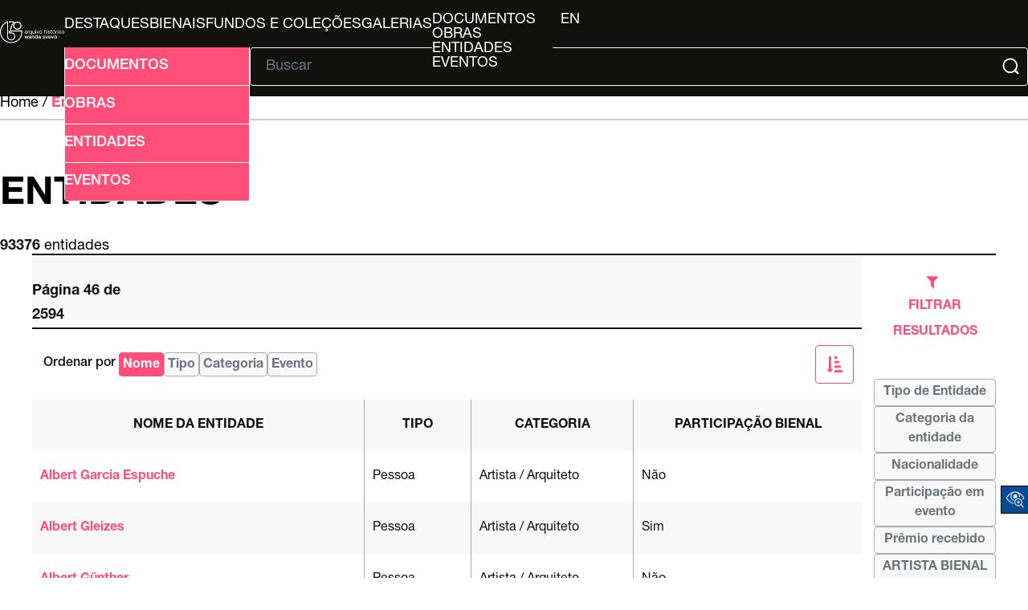

--- FILE ---
content_type: text/html; charset=UTF-8
request_url: http://arquivo.bienal.org.br/pawtucket/index.php/Browse/entidades/s/1620/view/list/key/de0a5273b78de13ca8f4bb4303993f9e
body_size: 38388
content:
<!DOCTYPE html>
<html lang="en">

<head>
	<meta charset="utf-8">
	<meta name="viewport" content="width=device-width, initial-scale=1.0, minimum-scale=1.0" />

	<script async src="https://www.googletagmanager.com/gtag/js?id=UA-22818412-4"></script>
	<script>
		window.dataLayer = window.dataLayer || [];

		function gtag() {
			dataLayer.push(arguments);
		}
		gtag('js', new Date());
		gtag('config', 'UA-22818412-4');
	</script>



	<!-- CSS Reset -->
	<link rel="stylesheet" type="text/css" href="/pawtucket/themes/bienal-layout-novo/assets/css/reset.css" />
	<!-- Global CSS -->
	<link rel="stylesheet" type="text/css" href="/pawtucket/themes/bienal-layout-novo/assets/css/global.css" />
	<!-- Header CSS -->
	<link rel="stylesheet" type="text/css" href="/pawtucket/themes/bienal-layout-novo/assets/css/header.css" />
	<!-- Footer CSS -->
	<link rel="stylesheet" type="text/css" href="/pawtucket/themes/bienal-layout-novo/assets/css/footer.css" />
	<!-- Accessibility CSS -->
	<link rel="stylesheet" type="text/css" href="/pawtucket/themes/bienal-layout-novo/assets/css/accessibility.css" />
	
	<!-- Accessibility -->
	<link rel="stylesheet" type="text/css" href="/pawtucket/themes/bienal-layout-novo/assets/pawtucket/css/jbility.css" />
	<!-- jQuery selectBox -->
	<link rel="stylesheet" type="text/css" href="/pawtucket/themes/bienal-layout-novo/assets/pawtucket/css/jquery.selectBox.css" />

	<!-- jQuery 2.2.2 -->
	<script type="application/javascript" src="/pawtucket/themes/bienal-layout-novo/assets/pawtucket/js/jquery-2.2.2.min.js"></script>
	<!-- jQuery-ui -->
	<script type="application/javascript" src="/pawtucket/themes/bienal-layout-novo/assets/pawtucket/js/jquery-ui.min.js"></script>

	<!-- Accessibility -->
	<script type="application/javascript" src="/pawtucket/themes/bienal-layout-novo/assets/pawtucket/js/jbility.js"></script>
	<!-- jQuery selectBox -->
	<script type="application/javascript" src="/pawtucket/themes/bienal-layout-novo/assets/pawtucket/js/jquery.selectBox.js"></script>

	<!-- JS das páginas do site -->
	<script defer type="application/javascript" src="/pawtucket/themes/bienal-layout-novo/assets/js/global.js"></script>

	<!-- meta/asset loader do theme default -->
	
	<title>
		Bienal - Arquivo Histórico Wanda Svevo: Browse Entidades	</title>

	<!-- <script type="text/javascript">
		jQuery(document).ready(function() {
			jQuery('#browse-menu').on('click mouseover mouseout mousemove mouseenter', function(e) {
				e.stopPropagation();
			});
		});
	</script> -->
		<!-- fim do meta/asset loader do theme default -->
</head>

<body>
	<!-- <div id="skipNavigation"><a href="#main">Skip to main content</a></div> -->
	<header>
		<div id="header-logo-div">
			<a id="header-logo-link" href="/pawtucket">
				<img
					id="header-logo-img"
					src="/pawtucket/themes/bienal-layout-novo/assets/svg/bienal-ahws_70-selo-branco.svg"
					alt="bienal logo" />
			</a>
		</div>
		<button id="hamburger-btn" onclick="toggleById('header-main', 'flex')"><svg xmlns="http://www.w3.org/2000/svg" viewBox="0 0 448 512">
				<path d="M0 96C0 78.3 14.3 64 32 64l384 0c17.7 0 32 14.3 32 32s-14.3 32-32 32L32 128C14.3 128 0 113.7 0 96zM0 256c0-17.7 14.3-32 32-32l384 0c17.7 0 32 14.3 32 32s-14.3 32-32 32L32 288c-17.7 0-32-14.3-32-32zM448 416c0 17.7-14.3 32-32 32L32 448c-17.7 0-32-14.3-32-32s14.3-32 32-32l384 0c17.7 0 32 14.3 32 32z" />
			</svg></button>
		<div id="header-main">
			<ul id="header-link-list" role="list" aria-label="Primary Navigation">

				<li><a href='/pawtucket/index.php/Gallery/Featured'>Destaques</a></li>
				<li><a href="/pawtucket/index.php/Gallery/getSetInfo/set_id/3303">Bienais</a></li>
				<li ><a href='/pawtucket/index.php/Detail/documento/1'>Fundos e Coleções</a></li>
				<li ><a href='/pawtucket/index.php/Gallery/Index'>Galerias</a></li>
				<li id="browse-popover-wrapper">
					<button id="browse-popover-btn" popovertarget="browse-popover-list">Explorar</button>
					<ul id="browse-popover-list" popover>
						<li><a href='/pawtucket/index.php/Browse/documentos'>Documentos</a></li>
						<li><a href='/pawtucket/index.php/Browse/obras'>Obras</a></li>
						<li><a href='/pawtucket/index.php/Browse/entidades'>Entidades</a></li>
						<li><a href='/pawtucket/index.php/Browse/eventos'>Eventos</a></li>
					</ul>
				</li>

				
				<li id="header-lang-desktop">
					<button popovertarget="lang-popover-div">pt</button>
					<div id="lang-popover-div" popover>
						<a href="/pawtucket/index.php/Browse/entidades/s/1620/view/list/key/de0a5273b78de13ca8f4bb4303993f9e/lang/en_US">en</a>
					</div>
				</li>
				<li id="header-lang-mobile"><a href="/pawtucket/index.php/Browse/entidades/s/1620/view/list/key/de0a5273b78de13ca8f4bb4303993f9e/lang/pt_BR">pt</a>&nbsp; &nbsp;|&nbsp; &nbsp;<a href="/pawtucket/index.php/Browse/entidades/s/1620/view/list/key/de0a5273b78de13ca8f4bb4303993f9e/lang/en_US">en</a></li>
			</ul>

			<div id="header-form">
				<button
					id="header-adv-search-btn"
					popovertarget="header-adv-search-popover">
					<img src="/pawtucket/themes/bienal-layout-novo/assets/svg/folder-search.svg" />
					Busca Avançada				</button>

				<div popover id="header-adv-search-popover">
					<ul>
						<li><a href='/pawtucket/index.php/Search/advanced/documentos'>Documentos</a></li>
						<li><a href='/pawtucket/index.php/Search/advanced/obras'>Obras</a></li>
						<li><a href='/pawtucket/index.php/Search/advanced/entidades'>Entidades</a></li>
						<li><a href='/pawtucket/index.php/Search/advanced/eventos'>Eventos</a></li>
					</ul>
				</div>

				<hr>

				<form id="header-search-form" role="search" action="/pawtucket/index.php/MultiSearch/Index" aria-label="Buscar">
					<input id="headerSearchInput" type="text" placeholder="Buscar" name="search" autocomplete="off" aria-label="Texto de busca" />
					<button id="headerSearchButton" type="submit" aria-label="Submit">
						<img src="/pawtucket/themes/bienal-layout-novo/assets/svg/magnifying-glass.svg" />
					</button>
				</form>

				<script type="text/javascript">
					$(document).ready(function() {
						$('#headerSearchButton').prop('disabled', true);
						$('#headerSearchInput').on('keyup', function() {
							$('#headerSearchButton').prop('disabled', this.value == "" ? true : false);
						})
					});
				</script>
			</div>
		</div>
	</header>

	<main role="main">

<div class="browse-results-table-grid">
	<div id="home" class="sec-header">
		<span>Home / <b>Entidades</b></span>
		<hr />

		<div id="titulo">
						<h1>Entidades</h1>
		</div>

		<div>
			<span class="browse-results-span"><b>93376</b> Entidades</span>

					</div>
	</div>

	<!-- <div class="browse-main-content"> -->
	
		<div class="browse-results">
			<div class="browse-results-toolbar">
				<div class="pagination-bar-summary">Página 46 de 2594</div>

				<div class="browse-results-toolbar-buttons">
					
									</div>
			</div>

			<div class="browse-results-sort-bar">
				<ul>
					<li>Ordenar por</li>

					<li class='selecionado'>Nome</li>
<li><a href='/pawtucket/index.php/Browse/entidades/view/list/key/de0a5273b78de13ca8f4bb4303993f9e/sort/Tipo/_advanced/0'>Tipo</a></li>
<li><a href='/pawtucket/index.php/Browse/entidades/view/list/key/de0a5273b78de13ca8f4bb4303993f9e/sort/Categoria/_advanced/0'>Categoria</a></li>
<li><a href='/pawtucket/index.php/Browse/entidades/view/list/key/de0a5273b78de13ca8f4bb4303993f9e/sort/Evento/_advanced/0'>Evento</a></li>
				</ul>

				<a href='/pawtucket/index.php/Browse/entidades/view/list/key/de0a5273b78de13ca8f4bb4303993f9e/sort/Nome/_advanced/0/direction/desc'class='botao icon ordenacao-asc'></a>			</div>

			<div class="table-overflow">

				<table class="browse-results-table-wrapper">
					
<thead class="browse-results-table-header">
	<tr>
		<th class="browse-results-table-column" style='width:40%'>Nome da entidade</th>
		<th class="browse-results-table-column">Tipo</th>
		<th class="browse-results-table-column">Categoria</th>
		<th class="browse-results-table-column">Participação bienal</th>
	</tr>
</thead>

<tbody class="browse-results-table-items">
	
			<tr class='browse-results-table-row'>
				<td class='browse-results-table-column displayname' style='width:40%'><a href='/pawtucket/index.php/Detail/entidade/71506'>Albert Garcia Espuche</a></td>
				<td class='browse-results-table-column type_id'>Pessoa</td>
				<td class='browse-results-table-column entity_category'>Artista / Arquiteto</td>
				<td class='browse-results-table-column artist'>Não</td>
			</tr>
			<tr class='browse-results-table-row'>
				<td class='browse-results-table-column displayname' style='width:40%'><a href='/pawtucket/index.php/Detail/entidade/60688'>Albert Gleizes</a></td>
				<td class='browse-results-table-column type_id'>Pessoa</td>
				<td class='browse-results-table-column entity_category'>Artista / Arquiteto</td>
				<td class='browse-results-table-column artist'>Sim</td>
			</tr>
			<tr class='browse-results-table-row'>
				<td class='browse-results-table-column displayname' style='width:40%'><a href='/pawtucket/index.php/Detail/entidade/71510'>Albert Günther</a></td>
				<td class='browse-results-table-column type_id'>Pessoa</td>
				<td class='browse-results-table-column entity_category'>Artista / Arquiteto</td>
				<td class='browse-results-table-column artist'>Não</td>
			</tr>
			<tr class='browse-results-table-row'>
				<td class='browse-results-table-column displayname' style='width:40%'><a href='/pawtucket/index.php/Detail/entidade/71508'>Albert Goederonf</a></td>
				<td class='browse-results-table-column type_id'>Pessoa</td>
				<td class='browse-results-table-column entity_category'>Artista / Arquiteto</td>
				<td class='browse-results-table-column artist'>Não</td>
			</tr>
			<tr class='browse-results-table-row'>
				<td class='browse-results-table-column displayname' style='width:40%'><a href='/pawtucket/index.php/Detail/entidade/54443'>Albert Gold</a></td>
				<td class='browse-results-table-column type_id'>Pessoa</td>
				<td class='browse-results-table-column entity_category'>Artista / Arquiteto</td>
				<td class='browse-results-table-column artist'>Não</td>
			</tr>
			<tr class='browse-results-table-row'>
				<td class='browse-results-table-column displayname' style='width:40%'><a href='/pawtucket/index.php/Detail/entidade/71509'>Albert Gonzalo</a></td>
				<td class='browse-results-table-column type_id'>Pessoa</td>
				<td class='browse-results-table-column entity_category'>Artista / Arquiteto</td>
				<td class='browse-results-table-column artist'>Não</td>
			</tr>
			<tr class='browse-results-table-row'>
				<td class='browse-results-table-column displayname' style='width:40%'><a href='/pawtucket/index.php/Detail/entidade/81798'>Albert Heinzinger</a></td>
				<td class='browse-results-table-column type_id'>Pessoa</td>
				<td class='browse-results-table-column entity_category'>&nbsp;</td>
				<td class='browse-results-table-column artist'>Não</td>
			</tr>
			<tr class='browse-results-table-row'>
				<td class='browse-results-table-column displayname' style='width:40%'><a href='/pawtucket/index.php/Detail/entidade/71511'>Albert Henry Fullwood</a></td>
				<td class='browse-results-table-column type_id'>Pessoa</td>
				<td class='browse-results-table-column entity_category'>Artista / Arquiteto</td>
				<td class='browse-results-table-column artist'>Não</td>
			</tr>
			<tr class='browse-results-table-row'>
				<td class='browse-results-table-column displayname' style='width:40%'><a href='/pawtucket/index.php/Detail/entidade/71512'>Albert Henschel</a></td>
				<td class='browse-results-table-column type_id'>Pessoa</td>
				<td class='browse-results-table-column entity_category'>Artista / Arquiteto</td>
				<td class='browse-results-table-column artist'>Não</td>
			</tr>
			<tr class='browse-results-table-row'>
				<td class='browse-results-table-column displayname' style='width:40%'><a href='/pawtucket/index.php/Detail/entidade/71513'>Albert Heta</a></td>
				<td class='browse-results-table-column type_id'>Pessoa</td>
				<td class='browse-results-table-column entity_category'>Artista / Arquiteto</td>
				<td class='browse-results-table-column artist'>Não</td>
			</tr>
			<tr class='browse-results-table-row'>
				<td class='browse-results-table-column displayname' style='width:40%'><a href='/pawtucket/index.php/Detail/entidade/71514'>Albert Hien</a></td>
				<td class='browse-results-table-column type_id'>Pessoa</td>
				<td class='browse-results-table-column entity_category'>Artista / Arquiteto</td>
				<td class='browse-results-table-column artist'>Sim</td>
			</tr>
			<tr class='browse-results-table-row'>
				<td class='browse-results-table-column displayname' style='width:40%'><a href='/pawtucket/index.php/Detail/entidade/71515'>Albert Huie</a></td>
				<td class='browse-results-table-column type_id'>Pessoa</td>
				<td class='browse-results-table-column entity_category'>Artista / Arquiteto</td>
				<td class='browse-results-table-column artist'>Sim</td>
			</tr>
			<tr class='browse-results-table-row'>
				<td class='browse-results-table-column displayname' style='width:40%'><a href='/pawtucket/index.php/Detail/entidade/71516'>Albertina Maiorano Coelho</a></td>
				<td class='browse-results-table-column type_id'>Pessoa</td>
				<td class='browse-results-table-column entity_category'>Artista / Arquiteto</td>
				<td class='browse-results-table-column artist'>Não</td>
			</tr>
			<tr class='browse-results-table-row'>
				<td class='browse-results-table-column displayname' style='width:40%'><a href='/pawtucket/index.php/Detail/entidade/71517'>Albertine Deletaille</a></td>
				<td class='browse-results-table-column type_id'>Pessoa</td>
				<td class='browse-results-table-column entity_category'>Artista / Arquiteto</td>
				<td class='browse-results-table-column artist'>Não</td>
			</tr>
			<tr class='browse-results-table-row'>
				<td class='browse-results-table-column displayname' style='width:40%'><a href='/pawtucket/index.php/Detail/entidade/71518'>Albertine Meunier</a></td>
				<td class='browse-results-table-column type_id'>Pessoa</td>
				<td class='browse-results-table-column entity_category'>Artista / Arquiteto</td>
				<td class='browse-results-table-column artist'>Não</td>
			</tr>
			<tr class='browse-results-table-row'>
				<td class='browse-results-table-column displayname' style='width:40%'><a href='/pawtucket/index.php/Detail/entidade/55001'>Albert Jogmanas</a></td>
				<td class='browse-results-table-column type_id'>Pessoa</td>
				<td class='browse-results-table-column entity_category'>Artista / Arquiteto</td>
				<td class='browse-results-table-column artist'>Não</td>
			</tr>
			<tr class='browse-results-table-row'>
				<td class='browse-results-table-column displayname' style='width:40%'><a href='/pawtucket/index.php/Detail/entidade/71519'>Albert Johansson</a></td>
				<td class='browse-results-table-column type_id'>Pessoa</td>
				<td class='browse-results-table-column entity_category'>Artista / Arquiteto</td>
				<td class='browse-results-table-column artist'>Sim</td>
			</tr>
			<tr class='browse-results-table-row'>
				<td class='browse-results-table-column displayname' style='width:40%'><a href='/pawtucket/index.php/Detail/entidade/68971'>Albert Kahn Family of Companies</a></td>
				<td class='browse-results-table-column type_id'>Instituição</td>
				<td class='browse-results-table-column entity_category'>&nbsp;</td>
				<td class='browse-results-table-column artist'>Não</td>
			</tr>
			<tr class='browse-results-table-row'>
				<td class='browse-results-table-column displayname' style='width:40%'><a href='/pawtucket/index.php/Detail/entidade/71520'>Albert Kinert</a></td>
				<td class='browse-results-table-column type_id'>Pessoa</td>
				<td class='browse-results-table-column entity_category'>Artista / Arquiteto</td>
				<td class='browse-results-table-column artist'>Não</td>
			</tr>
			<tr class='browse-results-table-row'>
				<td class='browse-results-table-column displayname' style='width:40%'><a href='/pawtucket/index.php/Detail/entidade/81799'>Albert Lauzero</a></td>
				<td class='browse-results-table-column type_id'>Pessoa</td>
				<td class='browse-results-table-column entity_category'>&nbsp;</td>
				<td class='browse-results-table-column artist'>Não</td>
			</tr>
			<tr class='browse-results-table-row'>
				<td class='browse-results-table-column displayname' style='width:40%'><a href='/pawtucket/index.php/Detail/entidade/81800'>Albert Lebourg</a></td>
				<td class='browse-results-table-column type_id'>Pessoa</td>
				<td class='browse-results-table-column entity_category'>&nbsp;</td>
				<td class='browse-results-table-column artist'>Não</td>
			</tr>
			<tr class='browse-results-table-row'>
				<td class='browse-results-table-column displayname' style='width:40%'><a href='/pawtucket/index.php/Detail/entidade/71521'>Albert Le Normand</a></td>
				<td class='browse-results-table-column type_id'>Pessoa</td>
				<td class='browse-results-table-column entity_category'>Artista / Arquiteto</td>
				<td class='browse-results-table-column artist'>Sim</td>
			</tr>
			<tr class='browse-results-table-row'>
				<td class='browse-results-table-column displayname' style='width:40%'><a href='/pawtucket/index.php/Detail/entidade/71719'>Albert Loeb &amp; Krugier Gallery Inc.</a></td>
				<td class='browse-results-table-column type_id'>Instituição</td>
				<td class='browse-results-table-column entity_category'>&nbsp;</td>
				<td class='browse-results-table-column artist'>Não</td>
			</tr>
			<tr class='browse-results-table-row'>
				<td class='browse-results-table-column displayname' style='width:40%'><a href='/pawtucket/index.php/Detail/entidade/81801'>Albert Mamvura</a></td>
				<td class='browse-results-table-column type_id'>Pessoa</td>
				<td class='browse-results-table-column entity_category'>&nbsp;</td>
				<td class='browse-results-table-column artist'>Não</td>
			</tr>
			<tr class='browse-results-table-row'>
				<td class='browse-results-table-column displayname' style='width:40%'><a href='/pawtucket/index.php/Detail/entidade/81802'>Albert Manchak</a></td>
				<td class='browse-results-table-column type_id'>Pessoa</td>
				<td class='browse-results-table-column entity_category'>&nbsp;</td>
				<td class='browse-results-table-column artist'>Não</td>
			</tr>
			<tr class='browse-results-table-row'>
				<td class='browse-results-table-column displayname' style='width:40%'><a href='/pawtucket/index.php/Detail/entidade/71522'>Albert Marquet</a></td>
				<td class='browse-results-table-column type_id'>Pessoa</td>
				<td class='browse-results-table-column entity_category'>Artista / Arquiteto</td>
				<td class='browse-results-table-column artist'>Sim</td>
			</tr>
			<tr class='browse-results-table-row'>
				<td class='browse-results-table-column displayname' style='width:40%'><a href='/pawtucket/index.php/Detail/entidade/92605'>Albert Marsh</a></td>
				<td class='browse-results-table-column type_id'>Pessoa</td>
				<td class='browse-results-table-column entity_category'>Artista / Arquiteto</td>
				<td class='browse-results-table-column artist'>Não</td>
			</tr>
			<tr class='browse-results-table-row'>
				<td class='browse-results-table-column displayname' style='width:40%'><a href='/pawtucket/index.php/Detail/entidade/71523'>Albert Mertz</a></td>
				<td class='browse-results-table-column type_id'>Pessoa</td>
				<td class='browse-results-table-column entity_category'>Artista / Arquiteto</td>
				<td class='browse-results-table-column artist'>Sim</td>
			</tr>
			<tr class='browse-results-table-row'>
				<td class='browse-results-table-column displayname' style='width:40%'><a href='/pawtucket/index.php/Detail/entidade/71524'>Albert Nalpas</a></td>
				<td class='browse-results-table-column type_id'>Pessoa</td>
				<td class='browse-results-table-column entity_category'>Artista / Arquiteto</td>
				<td class='browse-results-table-column artist'>Não</td>
			</tr>
			<tr class='browse-results-table-row'>
				<td class='browse-results-table-column displayname' style='width:40%'><a href='/pawtucket/index.php/Detail/entidade/71525'>Albert Namatjira</a></td>
				<td class='browse-results-table-column type_id'>Pessoa</td>
				<td class='browse-results-table-column entity_category'>Artista / Arquiteto</td>
				<td class='browse-results-table-column artist'>Não</td>
			</tr>
			<tr class='browse-results-table-row'>
				<td class='browse-results-table-column displayname' style='width:40%'><a href='/pawtucket/index.php/Detail/entidade/71526'>Albert Newall</a></td>
				<td class='browse-results-table-column type_id'>Pessoa</td>
				<td class='browse-results-table-column entity_category'>Artista / Arquiteto</td>
				<td class='browse-results-table-column artist'>Sim</td>
			</tr>
			<tr class='browse-results-table-row'>
				<td class='browse-results-table-column displayname' style='width:40%'><a href='/pawtucket/index.php/Detail/entidade/81807'>Alberto Aguirre</a></td>
				<td class='browse-results-table-column type_id'>Pessoa</td>
				<td class='browse-results-table-column entity_category'>&nbsp;</td>
				<td class='browse-results-table-column artist'>Não</td>
			</tr>
			<tr class='browse-results-table-row'>
				<td class='browse-results-table-column displayname' style='width:40%'><a href='/pawtucket/index.php/Detail/entidade/71527'>Alberto Alberti</a></td>
				<td class='browse-results-table-column type_id'>Pessoa</td>
				<td class='browse-results-table-column entity_category'>Artista / Arquiteto</td>
				<td class='browse-results-table-column artist'>Não</td>
			</tr>
			<tr class='browse-results-table-row'>
				<td class='browse-results-table-column displayname' style='width:40%'><a href='/pawtucket/index.php/Detail/entidade/71529'>Alberto Aliberti </a></td>
				<td class='browse-results-table-column type_id'>Pessoa</td>
				<td class='browse-results-table-column entity_category'>Artista / Arquiteto</td>
				<td class='browse-results-table-column artist'>Não</td>
			</tr>
			<tr class='browse-results-table-row'>
				<td class='browse-results-table-column displayname' style='width:40%'><a href='/pawtucket/index.php/Detail/entidade/71530'>Alberto Altalef</a></td>
				<td class='browse-results-table-column type_id'>Pessoa</td>
				<td class='browse-results-table-column entity_category'>Artista / Arquiteto</td>
				<td class='browse-results-table-column artist'>Sim</td>
			</tr>
			<tr class='browse-results-table-row'>
				<td class='browse-results-table-column displayname' style='width:40%'><a href='/pawtucket/index.php/Detail/entidade/94356'>Alberto Alves da Motta</a></td>
				<td class='browse-results-table-column type_id'>Pessoa</td>
				<td class='browse-results-table-column entity_category'>Artista / Arquiteto</td>
				<td class='browse-results-table-column artist'>Não</td>
			</tr></tbody>				</table>
			</div>

			<div class="pagination-bar">
				<div class="pagination-bar-summary">Página 46 de 2594</div>

				<div class="pagination-bar-page-numbers">
				<a href='/pawtucket/index.php/Browse/entidades/s/0/view/list/key/de0a5273b78de13ca8f4bb4303993f9e'class='nextNav botao icon inicio'></a><a href='/pawtucket/index.php/Browse/entidades/s/1512/view/list/key/de0a5273b78de13ca8f4bb4303993f9e'class='nextNav botao icon anterior'></a><ul><li ><a href='/pawtucket/index.php/Browse/entidades/s/1548/view/list/key/de0a5273b78de13ca8f4bb4303993f9e'class='nextNav'>44</a></li><li ><a href='/pawtucket/index.php/Browse/entidades/s/1584/view/list/key/de0a5273b78de13ca8f4bb4303993f9e'class='nextNav'>45</a></li><li class="pagination-bar-selected-page"><a href='/pawtucket/index.php/Browse/entidades/s/1620/view/list/key/de0a5273b78de13ca8f4bb4303993f9e'class='nextNav'>46</a></li><li ><a href='/pawtucket/index.php/Browse/entidades/s/1656/view/list/key/de0a5273b78de13ca8f4bb4303993f9e'class='nextNav'>47</a></li><li ><a href='/pawtucket/index.php/Browse/entidades/s/1692/view/list/key/de0a5273b78de13ca8f4bb4303993f9e'class='nextNav'>48</a></li></ul><a href='/pawtucket/index.php/Browse/entidades/s/1728/view/list/key/de0a5273b78de13ca8f4bb4303993f9e'class='nextNav botao icon proximo'></a><a href='/pawtucket/index.php/Browse/entidades/s/93348/view/list/key/de0a5273b78de13ca8f4bb4303993f9e'class='nextNav botao icon final'></a>				</div>

									<div class="pagination-bar-page-jumper">
						Pular para página						<input />
					</div>
							</div>
		</div>

		<div class="browse-results-facets">
			<!-- Linha transferida de Browse/browse_facets_html.php -->

			<h3 onclick="toggleById('filtros')">
				
				<a href='#' id='showRefine' onclick='jQuery("#caLoadingFacetsListIndicator").show(); jQuery("#filtros").load("/mandic/pawtucket/index.php/Browse/entidades/getFacetsList/1/key/de0a5273b78de13ca8f4bb4303993f9e "); return false'>
					Filtrar Resultados				</a>
			</h3>

			<div id="filtros">

				
<style>
	#bMorePanel {
		position: fixed;
		top: var(--header-height);
		right: 0px;
		background-color: var(--tertiary4);
		padding-left: 40px;
		padding-right: 50px;
		padding-top: 40px;

		max-width: 300px;
		width: 100%;
		height: calc(100% - var(--header-height));
		display: none;
		font-size: 0px
	}

	
	#bMorePanel h1, #bScrollList strong {
		text-transform: uppercase;
	}

	#bMorePanel h1 span, #bScrollList a {
		text-transform: lowercase;
	}


	#bMorePanel #bMorePanelClose {}

	#bMorePanel #bScrollListLabel {
		color: var(--secondary);
		font-family: "Helvetica Neue Bold";
		font-size: 18px;
		font-weight: normal;
		line-height: 22px;
		margin: 0;
		padding: 0;
		margin-bottom: 38px;
	}

	#bMorePanel #bScrollListLabel .bFilterCount {
		background-color: inherit;
		color: var(--secondary);
		font-family: "Helvetica Neue Roman";
		font-size: 18px;
		font-weight: normal;
		display: block;
		border-radius: 4px;
		padding: 5px 8px;
		margin-top: 10px;
	}

	#bMorePanel #bScrollListLabel span {
		padding: 0 !important;
		margin: 0 !important;
	}

	#bMorePanel #bLetterBar {
		font-family: "Helvetica Neue Bold";
		font-size: 18px;
		width: 30px;
		display: inline-block;
		vertical-align: top;
		color: #fff;
	}

	#bMorePanel #bLetterBar a, #bScrollList a {
		color: var(--tertiary);
		font-size: 18px;
		justify-content: start;
		padding-block: 2px;
	}

	#bMorePanel #bScrollList {
		overflow-y: scroll;
		overflow-x: hidden;
		width: calc(100% - 30px);
		height: calc(100% - var(--header-height));
		display: inline-block;
		vertical-align: top;
		color: #fff;
		font-size: 12px;
		font-family: "Helvetica Neue Bold"
	}

	#bMorePanel #bScrollList div {
		margin: 2px;
	}

	#bMorePanel #bScrollList div strong {
		margin: 15px 0px;
		font-family: "Helvetica Neue Roman";
		font-weight: normal;
		font-size: 18px;
		color: var(--secondary);
	}
</style>

<div id='bMorePanel'><!-- long lists of facets are loaded here --></div>

		<ul>
			<li class='titulo'>
				<a href='#' id='showRefine' onclick='jQuery("#caLoadingFacetContentIndicator_type_facet").show(); jQuery("#bMorePanel").load("/pawtucket/index.php/Browse/entidades/getFacet/1/facet/type_facet/view/list/key/de0a5273b78de13ca8f4bb4303993f9e/uid/"+(new Date()).getTime(), function(response, status, xhr){ if (status != "success") alert(response); jQuery("#bMorePanel").show(); jQuery("#caLoadingFacetContentIndicator_type_facet").hide(); jQuery("#bMorePanel").mouseleave(function(){jQuery("#bMorePanel").hide();});}); return false;'>
					Tipo de Entidade				</a>
			</li>

			<div id="caLoadingFacetContentIndicator_type_facet" style="padding: 10px 0px 0px 0px; display:none">
				<i class='caIcon fa fa fa-cog fa-spin fa-1x'></i>
			</div>

			<div id="filtro_type_facet">
			</div>
		</ul>
		<ul>
			<li class='titulo'>
				<a href='#' id='showRefine' onclick='jQuery("#caLoadingFacetContentIndicator_category_facet").show(); jQuery("#bMorePanel").load("/pawtucket/index.php/Browse/entidades/getFacet/1/facet/category_facet/view/list/key/de0a5273b78de13ca8f4bb4303993f9e/uid/"+(new Date()).getTime(), function(response, status, xhr){ if (status != "success") alert(response); jQuery("#bMorePanel").show(); jQuery("#caLoadingFacetContentIndicator_category_facet").hide(); jQuery("#bMorePanel").mouseleave(function(){jQuery("#bMorePanel").hide();});}); return false;'>
					Categoria da entidade				</a>
			</li>

			<div id="caLoadingFacetContentIndicator_category_facet" style="padding: 10px 0px 0px 0px; display:none">
				<i class='caIcon fa fa fa-cog fa-spin fa-1x'></i>
			</div>

			<div id="filtro_category_facet">
			</div>
		</ul>
		<ul>
			<li class='titulo'>
				<a href='#' id='showRefine' onclick='jQuery("#caLoadingFacetContentIndicator_birthplace_facet").show(); jQuery("#bMorePanel").load("/pawtucket/index.php/Browse/entidades/getFacet/1/facet/birthplace_facet/view/list/key/de0a5273b78de13ca8f4bb4303993f9e/uid/"+(new Date()).getTime(), function(response, status, xhr){ if (status != "success") alert(response); jQuery("#bMorePanel").show(); jQuery("#caLoadingFacetContentIndicator_birthplace_facet").hide(); jQuery("#bMorePanel").mouseleave(function(){jQuery("#bMorePanel").hide();});}); return false;'>
					Nacionalidade				</a>
			</li>

			<div id="caLoadingFacetContentIndicator_birthplace_facet" style="padding: 10px 0px 0px 0px; display:none">
				<i class='caIcon fa fa fa-cog fa-spin fa-1x'></i>
			</div>

			<div id="filtro_birthplace_facet">
			</div>
		</ul>
		<ul>
			<li class='titulo'>
				<a href='#' id='showRefine' onclick='jQuery("#caLoadingFacetContentIndicator_participation_facet").show(); jQuery("#bMorePanel").load("/pawtucket/index.php/Browse/entidades/getFacet/1/facet/participation_facet/view/list/key/de0a5273b78de13ca8f4bb4303993f9e/uid/"+(new Date()).getTime(), function(response, status, xhr){ if (status != "success") alert(response); jQuery("#bMorePanel").show(); jQuery("#caLoadingFacetContentIndicator_participation_facet").hide(); jQuery("#bMorePanel").mouseleave(function(){jQuery("#bMorePanel").hide();});}); return false;'>
					Participação em evento				</a>
			</li>

			<div id="caLoadingFacetContentIndicator_participation_facet" style="padding: 10px 0px 0px 0px; display:none">
				<i class='caIcon fa fa fa-cog fa-spin fa-1x'></i>
			</div>

			<div id="filtro_participation_facet">
			</div>
		</ul>
		<ul>
			<li class='titulo'>
				<a href='#' id='showRefine' onclick='jQuery("#caLoadingFacetContentIndicator_award_facet").show(); jQuery("#bMorePanel").load("/pawtucket/index.php/Browse/entidades/getFacet/1/facet/award_facet/view/list/key/de0a5273b78de13ca8f4bb4303993f9e/uid/"+(new Date()).getTime(), function(response, status, xhr){ if (status != "success") alert(response); jQuery("#bMorePanel").show(); jQuery("#caLoadingFacetContentIndicator_award_facet").hide(); jQuery("#bMorePanel").mouseleave(function(){jQuery("#bMorePanel").hide();});}); return false;'>
					Prêmio recebido				</a>
			</li>

			<div id="caLoadingFacetContentIndicator_award_facet" style="padding: 10px 0px 0px 0px; display:none">
				<i class='caIcon fa fa fa-cog fa-spin fa-1x'></i>
			</div>

			<div id="filtro_award_facet">
			</div>
		</ul>
		<ul>
			<li class='titulo'>
				<a href='#' id='showRefine' onclick='jQuery("#caLoadingFacetContentIndicator_has_participation_facet").show(); jQuery("#bMorePanel").load("/pawtucket/index.php/Browse/entidades/getFacet/1/facet/has_participation_facet/view/list/key/de0a5273b78de13ca8f4bb4303993f9e/uid/"+(new Date()).getTime(), function(response, status, xhr){ if (status != "success") alert(response); jQuery("#bMorePanel").show(); jQuery("#caLoadingFacetContentIndicator_has_participation_facet").hide(); jQuery("#bMorePanel").mouseleave(function(){jQuery("#bMorePanel").hide();});}); return false;'>
					ARTISTA BIENAL				</a>
			</li>

			<div id="caLoadingFacetContentIndicator_has_participation_facet" style="padding: 10px 0px 0px 0px; display:none">
				<i class='caIcon fa fa fa-cog fa-spin fa-1x'></i>
			</div>

			<div id="filtro_has_participation_facet">
			</div>
		</ul>

				<div id="caLoadingFacetsListIndicator" style="padding: 10px 0px 0px 30px; display:none">
					<i class='caIcon fa fa fa-cog fa-spin fa-1x'></i>
				</div>
			</div>
		</div>

		<script>
			$(".pagination-bar-page-jumper input").keypress(function($e) {
				if ($e.which == 13 && $(this).val().trim() != "" && !isNaN($(this).val()) && Number($(this).val()) <= 2594 && Number($(this).val()) > 0) {
					var offset = 36 * ($(this).val() - 1);
					window.location.href = "/pawtucket/index.php/Search/entidades/s/" + offset + "/view/list/key/de0a5273b78de13ca8f4bb4303993f9e";
				}
			});
		</script>
		<!-- </div> -->

	<div class="sec-footer">
		<ul class="sec-footer-social-list">
			<li>
				Compartilhar			</li>
			<li>
				<a href="#"><img src="/pawtucket/themes/bienal-layout-novo/assets/svg/facebook.svg" alt="logo facebook" /></a>
			</li>

			<li>
				<a href="#"><img src="/pawtucket/themes/bienal-layout-novo/assets/svg/x-twitter.svg" alt="logo twitter" /></a>
			</li>

			<li>
				<a href="#"><img src="/pawtucket/themes/bienal-layout-novo/assets/svg/whatsapp.svg" alt="logo whatsapp" /></a>
			</li>
		</ul>
	</div>
</div></main>


<!-- Accessibility -->
<div class="acess-container">
	<div id="jbbutton" class="balloon" title="Acessibilidade"><span class="balloontext">Acessibilidade</span>
		<img src="/pawtucket/themes/bienal-layout-novo/assets/pawtucket/graphics/jbility/accessibility.png">
	</div>
	<div id="acess-icons">

		<div class="acess-icon balloon"><span class="balloontext">Contraste</span>
			<img id="contrast" src="/pawtucket/themes/bienal-layout-novo/assets/pawtucket/graphics/jbility/contraste42.png" />
		</div>


		<div class="acess-icon balloon"><span class="balloontext">Diminuir Fonte</span>
			<img id="decreaseFont" src="/pawtucket/themes/bienal-layout-novo/assets/pawtucket/graphics/jbility/fontsme42.png" />
		</div>

		<div class="acess-icon balloon"><span class="balloontext">Tamanho normal</span>
			<img id="normalSizeFont" src="/pawtucket/themes/bienal-layout-novo/assets/pawtucket/graphics/jbility/fontsno42.png" />
		</div>

		<div class="acess-icon balloon"><span class="balloontext">Aumentar Fonte</span>
			<img id="increaseFont" src="/pawtucket/themes/bienal-layout-novo/assets/pawtucket/graphics/jbility/fontsma42.png" />
		</div>
	</div>
</div>
<!-- HandTalk -->
<script type="application/javascript" src="https://plugin.handtalk.me/web/latest/handtalk.min.js"></script>
<script>
	if (typeof(HT) != "undefined") {
		var ht = new HT({
			token: "1ac1a32959126e7c2aaf00ed89ce3f0b"
		});
	}
</script>

<footer>
	<div id="footer-logo-grid">
		<a id="footer-logo-bienal-link" href="/pawtucket/Front/Index">
			<img id="footer-logo-bienal" src="/pawtucket/themes/bienal-layout-novo/assets/svg/logo.svg" />
		</a>
		<div id="footer-logo-social">
			<ul id="footer-logo-list">
				<li>
					<a href="https://www.instagram.com/bienalsaopaulo/"><img
							class="footer-logo"
							src="/pawtucket/themes/bienal-layout-novo/assets/svg/instagram.svg"
							alt="instagram logo" /></a>
				</li>
				<li>
					<a href="https://www.facebook.com/bienalsaopaulo/"><img
							class="footer-logo"
							src="/pawtucket/themes/bienal-layout-novo/assets/svg/facebook.svg"
							alt="facebook logo" /></a>
				</li>
				<li>
					<a href="https://www.tiktok.com/@bienalsaopaulo/"><img
							class="footer-logo"
							src="/pawtucket/themes/bienal-layout-novo/assets/svg/tiktok.svg"
							alt="tiktok logo" /></a>
				</li>
				<li>
					<a href="https://twitter.com/bienalsaopaulo/"><img
							class="footer-logo"
							src="/pawtucket/themes/bienal-layout-novo/assets/svg/x-twitter.svg"
							alt="twitter logo" /></a>
				</li>
				<li>
					<a href="https://www.youtube.com/bienalsp/"><img
							class="footer-logo-youtube"
							src="/pawtucket/themes/bienal-layout-novo/assets/svg/youtube.svg"
							alt="youtube logo" /></a>
				</li>
			</ul>
		</div>
	</div>
	<hr />
	<div id="footer-main">
		<ul id="footer-main-list">
			<li><a href="https://bienal.org.br/arquivo-historico/">Arquivo Histórico</a></li>
			<li><a href="http://imgs.fbsp.org.br/files/9e0c1e29a14eb6a3997d316d00024c80.pdf">Guia de Acervo</a></li>
			<li><a href="https://docs.google.com/forms/d/e/1FAIpQLSctY9IPhFyIncXi_EhfkWTS4tdBv-a31Ri5o-0c4pyfnnKjWw/viewform?authuser=2">Solicitações de Pesquisas</a></li>
			<li><a href="http://imgs.fbsp.org.br/files/1b0e14ffc5e6a45bde3149797252b8e5.pdf">Plano de Classificação</a></li>
		</ul>
		<div id="footer-disclaimer">
			<img id="footer-bloco-logos" src="/pawtucket/themes/bienal-layout-novo/assets/img/bienal-bloco_marcas-arquivo-2025-PT.png"
				alt="logo bienal" />
			<div id="footer-disclaimer-logos">
				<img
					src="/pawtucket/themes/bienal-layout-novo/assets/img/proac.png"
					alt="logo bienal" />
				<img
					src="/pawtucket/themes/bienal-layout-novo/assets/svg/bienal-texto.svg"
					alt="logo Proac, logo São Paulo" />
				<img
					src="/pawtucket/themes/bienal-layout-novo/assets/img/sp-cultura.png"
					alt="logo Proac, logo São Paulo" />
				<img
					src="/pawtucket/themes/bienal-layout-novo/assets/img/cultsp.png"
					alt="logo Proac, logo São Paulo" />
				<img
					src="/pawtucket/themes/bienal-layout-novo/assets/img/secretaria-sp.png"
					alt="logo Proac, logo São Paulo" />
			</div>
		</div>
		<div id="footer-info">
			<div>
				<p>
<!--					-->					O banco de dados do AHWS contou com recursos do ProAC e do PROMAC e está em constante desenvolvimento.
				</p>
				<h4>Arquivo Histórico Wanda Svevo</h4>
				<p>
					Parque Ibirapuera – Portão 3 Pavilhão Ciccillo Matarazzo - 2º
					Andar<br />
					CEP 04094-000 - São Paulo / SP
				</p>
			</div>
			<div>
				<h4>Contato</h4>
				<p>
					+55 11 5576 7635<br />
					<a href="mailto:arquivo.historico@bienal.org.br">arquivo.historico@bienal.org.br</a>
				</p>
			</div>
		</div>
	</div>
</footer>
</body>
</body>

</html>


--- FILE ---
content_type: image/svg+xml
request_url: http://arquivo.bienal.org.br/pawtucket/themes/bienal-layout-novo/assets/svg/logo.svg
body_size: 1734
content:
<?xml version="1.0" encoding="utf-8"?>
<!-- Generator: Adobe Illustrator 15.0.0, SVG Export Plug-In . SVG Version: 6.00 Build 0)  -->
<!DOCTYPE svg PUBLIC "-//W3C//DTD SVG 1.1//EN" "http://www.w3.org/Graphics/SVG/1.1/DTD/svg11.dtd">
<svg version="1.1" id="Camada_1" xmlns="http://www.w3.org/2000/svg" xmlns:xlink="http://www.w3.org/1999/xlink" x="0px" y="0px"
	 viewBox="300 200 200 200" enable-background="new 300 200 200 200" xml:space="preserve">
<g>
	<g>
		<path fill="#FFFFFF" d="M429.934,279.388c-19.304,0-35.009-15.702-35.009-35.009c0-19.302,15.705-35.01,35.009-35.01
			c19.303,0,35.009,15.708,35.009,35.01C464.942,263.683,449.236,279.388,429.934,279.388L429.934,279.388z M429.934,217.146
			c-15.017,0-27.225,12.213-27.225,27.228c0,15.015,12.213,27.229,27.225,27.229c15.013,0,27.229-12.214,27.229-27.23
			C457.167,229.363,444.946,217.146,429.934,217.146L429.934,217.146z"/>
	</g>
	<g>
		<path fill="#FFFFFF" d="M399.779,396.087c-25.975,0-50.394-10.11-68.767-28.483c-18.367-18.362-28.482-42.791-28.482-68.771
			c0-41.157,26.058-78.01,64.847-91.719l5.187-1.833l-0.02,132.455c0,15.014,12.216,27.227,27.23,27.227
			c15.02,0,27.23-12.213,27.23-27.227c0-15.016-12.211-27.235-27.23-27.235h-19.448v-23.33h116.076l0.296,3.563
			c0.221,2.678,0.333,5.406,0.333,8.1c0,25.98-10.116,50.403-28.485,68.771C450.181,385.977,425.764,396.087,399.779,396.087
			L399.779,396.087z M364.787,216.471c-32.802,13.94-54.477,46.366-54.477,82.366c0,49.339,40.139,89.471,89.47,89.471
			c49.338,0,89.471-40.132,89.471-89.471c0-1.286-0.028-2.587-0.083-3.882H388.114v7.777h11.665
			c19.31,0,35.015,15.707,35.015,35.011c0,19.305-15.705,35.006-35.015,35.006c-19.302,0-35.007-15.703-35.007-35.009
			L364.787,216.471L364.787,216.471z"/>
	</g>
</g>
</svg>
